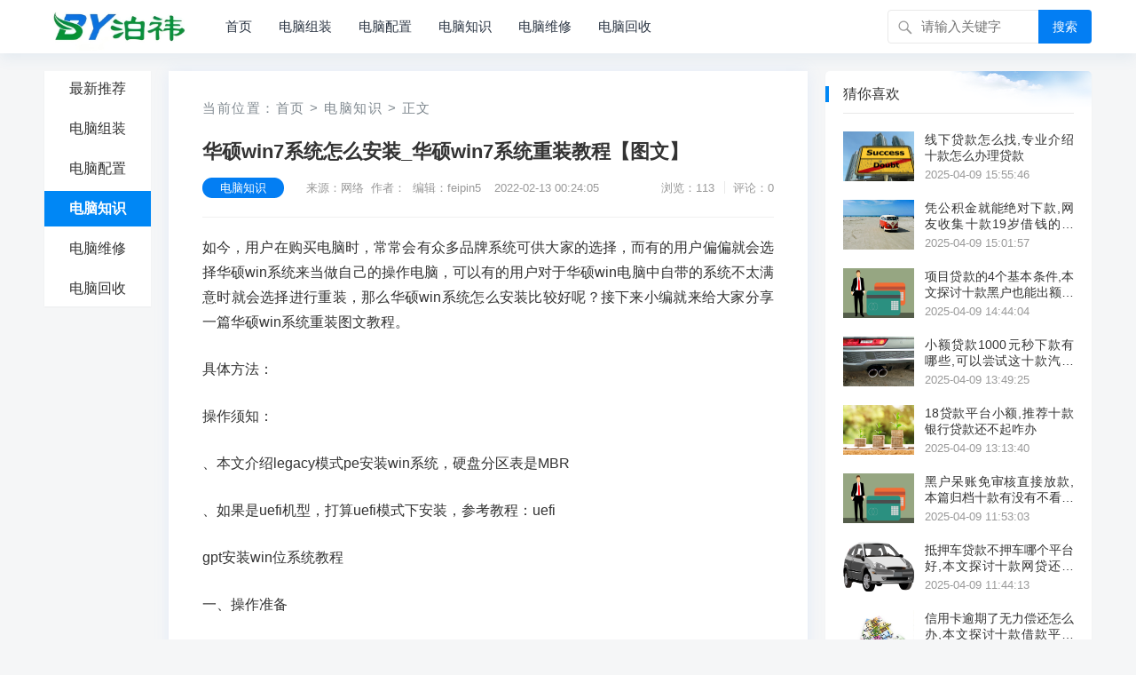

--- FILE ---
content_type: text/html; charset=utf-8
request_url: https://www.feipin5.cn/zhishi/63091.html
body_size: 9266
content:
                            <!DOCTYPE html>
<html lang="zh-CN">
<head>
<meta charset="UTF-8">
<title>华硕win7系统怎么安装_华硕win7系统重装教程【图文】_泊祎电脑回收网</title>
<meta name="description" content="如今，用户在购买电脑时，常常会有众多品牌系统可供大家的选择，而有的用户偏偏就会选择华硕win系统来当做自己的操作电脑，可以有的用户对于华硕win电脑中自带的系统不太满意时就会选择进行重装，那么华硕win系统怎么安装比较好呢？接下来小编就来给大家分享一篇华硕win系统重装图文教程。具体方法：操作须知：、本文介绍leg..."/>
<link rel="canonical" href="https://www.feipin5.cn/zhishi/63091.html"/>
<meta property="og:type" content="article"/>
<meta property="og:title" content="华硕win7系统怎么安装_华硕win7系统重装教程【图文】_泊祎电脑回收网">
<meta property="og:description" content="如今，用户在购买电脑时，常常会有众多品牌系统可供大家的选择，而有的用户偏偏就会选择华硕win系统来当做自己的操作电脑，可以有的用户对于华硕win电脑中自带的系统不太满意时就会选择进行重装，那么华硕win系统怎么安装比较好呢？接下来小编就来给大家分享一篇华硕win系统重装图文教程。具体方法：操作须知：、本文介绍leg...">
<meta property="og:url" content="https://www.feipin5.cn/zhishi/63091.html"/>
<meta property="og:image" content="http://www.win7zhijia.cn/upload/image/回顾20200723/回顾20200723103259_69059.png" />
<meta property="article:published_time" content="2022-02-13 00:24:05"/>
<meta property="og:site_name" content="泊祎电脑回收网">
<meta property="og:locale" content="zh_CN">
<meta name="viewport" content="width=device-width, initial-scale=1">
<meta name="applicable-device" content="pc,mobile">
<meta name="viewport" content="width=device-width, initial-scale=1.0, minimum-scale=1.0, maximum-scale=1.0, user-scalable=no" />
<meta name="applicable-device" content="pc,mobile" />
<meta http-equiv="X-UA-Compatible" content="IE=edge">
<meta name="HandheldFriendly" content="true">
<link rel="profile" href="http://gmpg.org/xfn/11">
<link rel='stylesheet'  href='https://www.feipin5.cn/zb_users/theme/kylin/style/cssallinone.php' type='text/css'/>
<link rel="sitemap" type="application/xml" title="Sitemap" href="/sitemap.xml">
<script type='text/javascript' src='https://www.feipin5.cn/zb_users/theme/kylin/script/jquery-all.php'></script>

</head><!--<body class="single post-63091" oncontextmenu=self.event.returnValue=false onselectstart="return false">-->
<body class="single post-63091">
<div id="page" class="site">
<!--页头导航栏公共区-->
<header id="masthead" class="site-header clear">
<div class="container">
<div class="site-branding">
<div id="logo">
<span class="helper"></span>
<a href="/" class="custom-logo-link" rel="home" itemprop="url">
        <img width="247" height="60" src="https://www.feipin5.cn/zb_users/upload/2025/01/202501071736233634875192.jpg" class="custom-logo" alt="泊祎电脑回收网" itemprop="logo" />
    </a>
</div><!--#logo-->
</div><!--.site-branding-->
<nav id="primary-nav" class="primary-navigation">
<div class="menu-top-container"><ul id="primary-menu" class="sf-menu">
<li><a href="https://www.feipin5.cn/" title="" >首页</a></li><li><a href="https://www.feipin5.cn/zuzhuang" title="电脑组装" >电脑组装</a></li><li><a href="https://www.feipin5.cn/peizhi" title="电脑配置" >电脑配置</a></li><li><a href="https://www.feipin5.cn/zhishi" title="电脑知识" >电脑知识</a></li><li><a href="https://www.feipin5.cn/weixiu" title="电脑维修" >电脑维修</a></li><li><a href="https://www.feipin5.cn/huishou" title="电脑回收" >电脑回收</a></li><li><a href="" title="" ></a></li><!--
<li>
<a href="/">更多</a>
<ul class="sub-menu">
<li><a href="https://www.feipin5.cn/finance.html">财经</a></li>
<li><a href="https://www.feipin5.cn/tech.html">科技</a></li>
<li><a href="https://www.feipin5.cn/life.html">生活</a></li>
<li><a href="https://www.feipin5.cn/tour.html">旅游</a></li>
<li><a href="https://www.feipin5.cn/game.html">游戏</a></li>
</ul>
</li>
-->
</ul></div>
</nav><!-- #primary-nav -->
<div id="slick-mobile-menu">
</div>
            <span class="search-icon">
            <span class="genericon genericon-search"> <span>搜索</span></span>
            <span class="genericon genericon-close"> <span>收起</span></span>
            </span>
            <div class="header-search">
                <form id="searchform" method="post" action="https://www.feipin5.cn/zb_system/cmd.php?act=search">
    <input type="search" name="q" class="search-input" placeholder="请输入关键字" autocomplete="off">
    <button type="submit" class="search-submit">搜索</button>
</form>         </div><!-- .header-search -->
                </div><!-- .container -->
</header><!-- #masthead -->

<div id="content" class="site-content container three-col-layout  clear"> 
    <div id="primary" class="content-area">
<!--左侧导航栏公共区-->
<div class="left-col sidebar-2">
<nav id="left-nav" class="left-navigation">
<div class="menu-index_left-container"><ul id="left-menu" class="left-menu">
<li><a href="/">最新推荐</a></li>
 
<li><a href="https://www.feipin5.cn/zuzhuang">电脑组装</a></li>
 
<li><a href="https://www.feipin5.cn/peizhi">电脑配置</a></li>
 
<li><a href="https://www.feipin5.cn/zhishi">电脑知识</a></li>
 
<li><a href="https://www.feipin5.cn/weixiu">电脑维修</a></li>
 
<li><a href="https://www.feipin5.cn/huishou">电脑回收</a></li>
</ul></div></nav><!-- #left-nav -->
</div><!-- .left-col -->    <div class="right-col">
                            <main id="main" class="site-main" >
   <article class="hentry" id="post-63091">
    <div class="gkt-breadcrumbs">当前位置：<a href="https://www.feipin5.cn/">首页</a> <small>></small> <a href="https://www.feipin5.cn/zhishi" target="_blank">电脑知识</a> <small>></small> 正文</div>
    <header class="entry-header">
        <div id="single-sticky">
            <h1 class="entry-title">华硕win7系统怎么安装_华硕win7系统重装教程【图文】</h1>
                <div class="entry-meta">
                    <span class="entry-category"><a href="https://www.feipin5.cn/zhishi" target="_blank">电脑知识</a></span><!-- .entry-category -->
                    <span class="entry-author">来源：网络&nbsp;&nbsp;作者：&nbsp;&nbsp;编辑：feipin5</span><!-- .entry-author -->
                    <span class="entry-date">2022-02-13 00:24:05</span><!-- .entry-date -->
        <span class="sticky-meta-right">
                <span class="meta-right">
                            <span class="entry-views">浏览：113</span>
                            <span class="entry-comment">评论：0</span>
                </span><!-- .meta-right -->
        </span><!-- .sticky-meta-right -->
                </div><!-- .entry-meta --> 
        </div><!-- #single-sticky -->
    </header><!-- .entry-header -->
    <div class="entry-content">
        <div style="width:100%;max-width:100%;display:block;"><script src="https://www.feipin5.cn/zb_users/plugin/ly_adjs/js/d83cd7ebc83818d956fd076c178a8647.js?t=1745511530"></script></div><p>如今，用户在购买电脑时，常常会有众多品牌系统可供大家的选择，而有的用户偏偏就会选择华硕win系统来当做自己的操作电脑，可以有的用户对于华硕win电脑中自带的系统不太满意时就会选择进行重装，那么华硕win系统怎么安装比较好呢？接下来小编就来给大家分享一篇华硕win系统重装图文教程。</p><p></p><p>具体方法：</p><p></p><p>操作须知：</p><p></p><p>、本文介绍legacy模式pe安装win系统，硬盘分区表是MBR</p><p></p><p>、如果是uefi机型，打算uefi模式下安装，参考教程：uefi</p><p></p><p>gpt安装win位系统教程</p><p></p><p>一、操作准备</p><p></p><p>、G或更大容量U盘</p><p></p><p>、制作微pe启动盘：微pe工具箱怎么制作u盘启动盘</p><p></p><p>、win系统下载：番茄花园ghost</p><p></p><p>win位旗舰优化版</p><p></p><p>二、U盘启动设置：bios设置u盘启动方法</p><p></p><p><img alt="华硕win7系统怎么安装_华硕win7系统重装教程【图文】" src="http://www.win7zhijia.cn/upload/image/回顾20200723/回顾20200723103259_69059.png"/></p><p></p><p>三、win系统U盘步骤如下</p><p></p><p>、首先制作好pe启动盘，然后把下载的番茄花园win系统镜像iso直接复制到U盘pe中；</p><p></p><p><img alt="华硕win7系统怎么安装_华硕win7系统重装教程【图文】" src="http://www.win7zhijia.cn/upload/image/回顾20200723/回顾20200723103306_28729.png"/></p><p></p><p>、在需要安装win系统的电脑上插入微pe工具箱，重启过程中不停按F或F或Esc等启动快捷键调出启动菜单，选择识别到的U盘选项，一般是带有USB的选项，或者是U盘的品牌名称，比如Toshiba、Sandisk或者GenericFlashDisk。如果同时出现两个U盘项，选择不带uefi的项，表示在legacy模式下安装，选择之后按回车键；</p><p></p><p><img alt="华硕win7系统怎么安装_华硕win7系统重装教程【图文】" src="http://www.win7zhijia.cn/upload/image/回顾20200723/回顾20200723103313_23479.png"/></p><p></p><p>、进入到pe系统，全新的硬盘需要先分区，双击桌面上的【分区工具DiskGenius】，右键HD整个硬盘，选择【快速分区】；</p><p></p><p><img alt="华硕win7系统怎么安装_华硕win7系统重装教程【图文】" src="http://www.win7zhijia.cn/upload/image/回顾20200723/回顾20200723103320_87278.png"/></p><p></p><p>、默认是MBR分区表类型，设置分区数目、分区大小，卷标为【系统】的表示系统盘(C盘)，建议G以上，如果是固态硬盘，勾选【对齐分区到此扇区数的整数倍】，默认即可k对齐，选择也可以，最后点击确定；</p><p></p><p><img alt="华硕win7系统怎么安装_华硕win7系统重装教程【图文】" src="http://www.win7zhijia.cn/upload/image/回顾20200723/回顾20200723103326_89608.png"/></p><p></p><p>、执行硬盘重新分区过程，等待一会儿即可，分区之后，如图所示，如果盘符错乱，右键选择更改驱动器路径，自行修改；</p><p></p><p><img alt="华硕win7系统怎么安装_华硕win7系统重装教程【图文】" src="http://www.win7zhijia.cn/upload/image/回顾20200723/回顾20200723103332_68838.png"/></p><p></p><p>、完成分区之后，打开此电脑—微pe工具箱，右键点击win系统iso镜像，选择【装载】，如果没有装载选项，则右键—打开方式—资源管理器打开；</p><p></p><p><img alt="华硕win7系统怎么安装_华硕win7系统重装教程【图文】" src="http://www.win7zhijia.cn/upload/image/回顾20200723/回顾20200723103338_38956.png"/></p><p></p><p>、winpe支持直接打开iso镜像文件，如图所示，运行绿色图标【双击安装系统】；</p><p></p><p><img alt="华硕win7系统怎么安装_华硕win7系统重装教程【图文】" src="http://www.win7zhijia.cn/upload/image/回顾20200723/回顾20200723103344_27622.png"/></p><p></p><p>、选择【还原分区】，GHOWIMISO映像路径自动提取到gho文件，安装位置是通常是C盘，建议看仔细点，可能不是显示C盘，可以根据卷标或总大小来判断，最后点击确定；</p><p></p><p><img alt="华硕win7系统怎么安装_华硕win7系统重装教程【图文】" src="http://www.win7zhijia.cn/upload/image/回顾20200723/回顾20200723103351_71561.png"/></p><p></p><p>、弹出提示框，勾选【完成后重启】和【引导修复】，点击是；</p><p></p><p><img alt="华硕win7系统怎么安装_华硕win7系统重装教程【图文】" src="http://www.win7zhijia.cn/upload/image/回顾20200723/回顾20200723103357_74982.png"/></p><p></p><p>、在这个界面中，执行win系统安装部署到C盘的过程，等待进度条；</p><p></p><p><img alt="华硕win7系统怎么安装_华硕win7系统重装教程【图文】" src="http://www.win7zhijia.cn/upload/image/回顾20200723/回顾20200723103403_11547.png"/></p><p></p><p>、操作完成后自动重启，重启时拔出U盘，进入这个界面，执行win系统组件、驱动安装、系统配置和激活过程；</p><p></p><p><img alt="华硕win7系统怎么安装_华硕win7系统重装教程【图文】" src="http://www.win7zhijia.cn/upload/image/回顾20200723/回顾20200723103408_29185.png"/></p><p></p><p>、之后还会再重启一次，为首次使用计算机做准备，最后重启进入系统桌面，番茄花园win系统U盘安装过程结束。</p><p></p><p><img alt="华硕win7系统怎么安装_华硕win7系统重装教程【图文】" src="http://www.win7zhijia.cn/upload/image/回顾20200723/回顾20200723103414_36783.png"/></p><p></p><p>上述就是小编给大家分享的华硕win系统重装图文教程了，还有不清楚的用户就可以参考一下小编的步骤进行操作，希望能够对大家有所帮助。</p><p></p><p><div class="zk_article_recommendation">
        <div class="recommendation-title">你可能想看：</div>
        <div class="recommendation-list">
                <p class="zk-a-t">
            <a href="https://www.feipin5.cn/zuzhuang/68341.html">小赢卡贷app下载<span class="highlight" style="color:#f73131;">安装</span>,独家整理十款个人网上贷款<span class="highlight" style="color:#f73131;">怎么</span>贷</a>
        </p>
                <p class="zk-a-t">
            <a href="https://www.feipin5.cn/weixiu/71322.html">微粒贷<span class="highlight" style="color:#f73131;">怎么安装</span>,老哥分享十款好会借能直接下款吗</a>
        </p>
                <p class="zk-a-t">
            <a href="https://www.feipin5.cn/weixiu/67942.html">黑白户无需征信的小额贷款,老哥分享十款微粒贷<span class="highlight" style="color:#f73131;">怎么安装</span></a>
        </p>
                <p class="zk-a-t">
            <a href="https://www.feipin5.cn/huishou/65741.html">个人信用贷款<span class="highlight" style="color:#f73131;">怎么</span>贷,带你了解十款闪电借款app下载<span class="highlight" style="color:#f73131;">安装</span></a>
        </p>
                <p class="zk-a-t">
            <a href="https://www.feipin5.cn/zuzhuang/64066.html">分期乐app官网下载<span class="highlight" style="color:#f73131;">安装</span>,深度细说十款微信上<span class="highlight" style="color:#f73131;">怎么</span>借钱</a>
        </p>
                <p class="zk-a-t">
            <a href="https://www.feipin5.cn/peizhi/72110.html">有行驶证就能下的贷款,本<span class="highlight" style="color:#f73131;">文</span>探讨十款美团<span class="highlight" style="color:#f73131;">怎么</span>借钱<span class="highlight" style="color:#f73131;">教程</span></a>
        </p>
                <p class="zk-a-t">
            <a href="https://www.feipin5.cn/peizhi/68580.html">微粒贷<span class="highlight" style="color:#f73131;">怎么安装</span>,本<span class="highlight" style="color:#f73131;">文</span>探讨十款18岁可以借钱的</a>
        </p>
                <p class="zk-a-t">
            <a href="https://www.feipin5.cn/peizhi/70641.html">放心借官网app下载<span class="highlight" style="color:#f73131;">安装</span>,专业介绍十款黑户<span class="highlight" style="color:#f73131;">怎么</span>借5000左右 马上到账的</a>
        </p>
                <p class="zk-a-t">
            <a href="https://www.feipin5.cn/weixiu/68723.html">贷款流水不足<span class="highlight" style="color:#f73131;">怎么</span>解决,独家整理十款闪电借款app下载<span class="highlight" style="color:#f73131;">安装</span></a>
        </p>
                <p class="zk-a-t">
            <a href="https://www.feipin5.cn/huishou/68088.html">你我贷借款app下载<span class="highlight" style="color:#f73131;">安装</span>最新版,专业解读十款微信上借钱<span class="highlight" style="color:#f73131;">怎么</span>借</a>
        </p>
                <p class="zk-a-t">
            <a href="https://www.feipin5.cn/peizhi/71863.html">随时用贷款app下载<span class="highlight" style="color:#f73131;">安装</span>,老哥分享十款<span class="highlight" style="color:#f73131;">怎么</span>查询自己名下是否有网贷</a>
        </p>
            </div>
</div>
<style>
    .zk_article_recommendation, .zk_article_recommendation * {
        margin: 0;
        padding: 0;box-sizing: border-box !important;list-style: none;
    }
    .zk_article_recommendation .recommendation-title {
        font-size: 18px;
        font-weight: 700;
        margin: 0;
    }
    .zk_article_recommendation .recommendation-list {
        margin: 0;
        font-size: 16px;
    }
    .zk_article_recommendation .recommendation-list .zk-a-t {
        padding: 2px 0;
        margin: 0;
        overflow: hidden;
        text-overflow: ellipsis;
        white-space: nowrap;
        text-indent: 0;
    }
</style>        <div class="gkt-prevnext">
                <li><a href="https://www.feipin5.cn/weixiu/63082.html" target="_blank" title="苹果电脑打不开机怎么办（解决 Mac 无法启动、开机的问题）">苹果电脑打不开机怎么办（解决 Mac 无法启动、开机的问题）</a></li>
                <li><a href="https://www.feipin5.cn/zhishi/63091.html" target="_blank" title="华硕win7系统怎么安装_华硕win7系统重装教程【图文】">华硕win7系统怎么安装_华硕win7系统重装教程【图文】</a></li>
                <li><a href="https://www.feipin5.cn/peizhi/63092.html" target="_blank" title="3A平台配置推荐 1.3万锐龙Ryzen7 2700X配Vega 56独显装机配置方案">3A平台配置推荐 1.3万锐龙Ryzen7 2700X配Vega 56独显装机配置方案</a></li>
                </div>
    </div><!-- .entry-content -->
    <div class="entry-footer clear">
        <div class="entry-tags" style="margin-top:8px;">
<span class="gkt-tags"></span>
        </div><!-- .entry-tags -->
<!--分享-->
<span class="basicShareBtn gkt-share-right">
<div id="share-2"></div>
</span>
    </div>
<div class="gkt-entry-xgwz clear" style="margin-bottom:8px;">
<h3>相关文章：</h3>
</div>
<p>文章已关闭评论！</p>
</article>
</main>            </div><!-- .right-col -->
</div>
<aside id="secondary" class="widget-area sidebar">
<div class="widget  widget_posts_thumbnail"><h2 class="widget-title">猜你喜欢</h2>
<ul>
<li class="clear">
    <a href="https://www.feipin5.cn/zhishi/72198.html" rel="bookmark" target="_blank">
        <div class="thumbnail-wrap">
                        <img width="120" height="80" src="https://www.feipin5.cn/zb_users/upload/2025/04/20250409155550174418535058662.jpg"  alt="线下贷款怎么找,专业介绍十款怎么办理贷款"/>
                    </div>
    </a>
    <div class="entry-wrap">
        <a href="https://www.feipin5.cn/zhishi/72198.html" rel="bookmark" target="_blank">线下贷款怎么找,专业介绍十款怎么办理贷款</a>
        <div class="entry-meta">2025-04-09 15:55:46</div>
    </div>
</li>
<li class="clear">
    <a href="https://www.feipin5.cn/zhishi/72192.html" rel="bookmark" target="_blank">
        <div class="thumbnail-wrap">
                        <img width="120" height="80" src="https://www.feipin5.cn/zb_users/upload/2025/03/20250315140239174201855964029.jpg"  alt="凭公积金就能绝对下款,网友收集十款19岁借钱的平台100%能借到"/>
                    </div>
    </a>
    <div class="entry-wrap">
        <a href="https://www.feipin5.cn/zhishi/72192.html" rel="bookmark" target="_blank">凭公积金就能绝对下款,网友收集十款19岁借钱的平台100%能借到</a>
        <div class="entry-meta">2025-04-09 15:01:57</div>
    </div>
</li>
<li class="clear">
    <a href="https://www.feipin5.cn/zhishi/72190.html" rel="bookmark" target="_blank">
        <div class="thumbnail-wrap">
                        <img width="120" height="80" src="https://www.feipin5.cn/zb_users/upload/2025/04/20250409144407174418104729656.jpg"  alt="项目贷款的4个基本条件,本文探讨十款黑户也能出额度的分期商城"/>
                    </div>
    </a>
    <div class="entry-wrap">
        <a href="https://www.feipin5.cn/zhishi/72190.html" rel="bookmark" target="_blank">项目贷款的4个基本条件,本文探讨十款黑户也能出额度的分期商城</a>
        <div class="entry-meta">2025-04-09 14:44:04</div>
    </div>
</li>
<li class="clear">
    <a href="https://www.feipin5.cn/zhishi/72184.html" rel="bookmark" target="_blank">
        <div class="thumbnail-wrap">
                        <img width="120" height="80" src="https://www.feipin5.cn/zb_users/upload/2025/04/20250409134928174417776817370.jpg"  alt="小额贷款1000元秒下款有哪些,可以尝试这十款汽车二次贷款不押车"/>
                    </div>
    </a>
    <div class="entry-wrap">
        <a href="https://www.feipin5.cn/zhishi/72184.html" rel="bookmark" target="_blank">小额贷款1000元秒下款有哪些,可以尝试这十款汽车二次贷款不押车</a>
        <div class="entry-meta">2025-04-09 13:49:25</div>
    </div>
</li>
<li class="clear">
    <a href="https://www.feipin5.cn/zhishi/72180.html" rel="bookmark" target="_blank">
        <div class="thumbnail-wrap">
                        <img width="120" height="80" src="https://www.feipin5.cn/zb_users/upload/2025/04/20250409131342174417562226885.jpg"  alt="18贷款平台小额,推荐十款银行贷款还不起咋办"/>
                    </div>
    </a>
    <div class="entry-wrap">
        <a href="https://www.feipin5.cn/zhishi/72180.html" rel="bookmark" target="_blank">18贷款平台小额,推荐十款银行贷款还不起咋办</a>
        <div class="entry-meta">2025-04-09 13:13:40</div>
    </div>
</li>
<li class="clear">
    <a href="https://www.feipin5.cn/zhishi/72171.html" rel="bookmark" target="_blank">
        <div class="thumbnail-wrap">
                        <img width="120" height="80" src="https://www.feipin5.cn/zb_users/upload/2025/04/20250409115308174417078823035.jpg"  alt="黑户呆账免审核直接放款,本篇归档十款有没有不看征信的贷款"/>
                    </div>
    </a>
    <div class="entry-wrap">
        <a href="https://www.feipin5.cn/zhishi/72171.html" rel="bookmark" target="_blank">黑户呆账免审核直接放款,本篇归档十款有没有不看征信的贷款</a>
        <div class="entry-meta">2025-04-09 11:53:03</div>
    </div>
</li>
<li class="clear">
    <a href="https://www.feipin5.cn/zhishi/72170.html" rel="bookmark" target="_blank">
        <div class="thumbnail-wrap">
                        <img width="120" height="80" src="https://www.feipin5.cn/zb_users/upload/2025/02/20250220005852173998433257447.png"  alt="抵押车贷款不押车哪个平台好,本文探讨十款网贷还不起了怎么办"/>
                    </div>
    </a>
    <div class="entry-wrap">
        <a href="https://www.feipin5.cn/zhishi/72170.html" rel="bookmark" target="_blank">抵押车贷款不押车哪个平台好,本文探讨十款网贷还不起了怎么办</a>
        <div class="entry-meta">2025-04-09 11:44:13</div>
    </div>
</li>
<li class="clear">
    <a href="https://www.feipin5.cn/zhishi/72163.html" rel="bookmark" target="_blank">
        <div class="thumbnail-wrap">
                        <img width="120" height="80" src="https://www.feipin5.cn/zb_users/upload/2025/04/20250409104144174416650431200.jpg"  alt="信用卡逾期了无力偿还怎么办,本文探讨十款借款平台强制放款怎么办"/>
                    </div>
    </a>
    <div class="entry-wrap">
        <a href="https://www.feipin5.cn/zhishi/72163.html" rel="bookmark" target="_blank">信用卡逾期了无力偿还怎么办,本文探讨十款借款平台强制放款怎么办</a>
        <div class="entry-meta">2025-04-09 10:41:41</div>
    </div>
</li>
<li class="clear">
    <a href="https://www.feipin5.cn/zhishi/72157.html" rel="bookmark" target="_blank">
        <div class="thumbnail-wrap">
                        <img width="120" height="80" src="https://www.feipin5.cn/zb_users/upload/2025/03/20250303033537174094413775396.jpg"  alt="有房产证必下的网贷,专业概括十款北京个人资金空放"/>
                    </div>
    </a>
    <div class="entry-wrap">
        <a href="https://www.feipin5.cn/zhishi/72157.html" rel="bookmark" target="_blank">有房产证必下的网贷,专业概括十款北京个人资金空放</a>
        <div class="entry-meta">2025-04-09 09:48:02</div>
    </div>
</li>
<li class="clear">
    <a href="https://www.feipin5.cn/zhishi/72154.html" rel="bookmark" target="_blank">
        <div class="thumbnail-wrap">
                        <img width="120" height="80" src="https://www.feipin5.cn/zb_users/upload/2025/03/20250304161802174107628271810.png"  alt="什么是高炮借款,试试看这十款借钱应急18岁能借的"/>
                    </div>
    </a>
    <div class="entry-wrap">
        <a href="https://www.feipin5.cn/zhishi/72154.html" rel="bookmark" target="_blank">什么是高炮借款,试试看这十款借钱应急18岁能借的</a>
        <div class="entry-meta">2025-04-09 09:21:24</div>
    </div>
</li>
</ul>
</div>
<div class="widget  widget_posts_thumbnail"><h2 class="widget-title">刚刚更新</h2>
<ul>
<li class="clear">
    <a href="https://www.feipin5.cn/zhishi/72198.html" rel="bookmark" target="_blank">
        <div class="thumbnail-wrap">
                        <img width="120" height="80" src="https://www.feipin5.cn/zb_users/upload/2025/04/20250409155550174418535058662.jpg"  alt="线下贷款怎么找,专业介绍十款怎么办理贷款"/>
                    </div>
    </a>
    <div class="entry-wrap">
        <a href="https://www.feipin5.cn/zhishi/72198.html" rel="bookmark" target="_blank">线下贷款怎么找,专业介绍十款怎么办理贷款</a>
        <div class="entry-meta">2025-04-09 15:55:46</div>
    </div>
</li>
<li class="clear">
    <a href="https://www.feipin5.cn/peizhi/72197.html" rel="bookmark" target="_blank">
        <div class="thumbnail-wrap">
                        <img width="120" height="80" src="https://www.feipin5.cn/zb_users/upload/2025/02/20250225204156174048731668048.jpg"  alt="吉用花强制下款吗,试试看这十款网贷欠40万自救方法"/>
                    </div>
    </a>
    <div class="entry-wrap">
        <a href="https://www.feipin5.cn/peizhi/72197.html" rel="bookmark" target="_blank">吉用花强制下款吗,试试看这十款网贷欠40万自救方法</a>
        <div class="entry-meta">2025-04-09 15:46:45</div>
    </div>
</li>
<li class="clear">
    <a href="https://www.feipin5.cn/weixiu/72196.html" rel="bookmark" target="_blank">
        <div class="thumbnail-wrap">
                        <img width="120" height="80" src="https://www.feipin5.cn/zb_users/upload/2025/04/20250409153735174418425527292.jpg"  alt="不用审核可以直接通过的贷款,可以尝试这十款在哪里借款利息最低"/>
                    </div>
    </a>
    <div class="entry-wrap">
        <a href="https://www.feipin5.cn/weixiu/72196.html" rel="bookmark" target="_blank">不用审核可以直接通过的贷款,可以尝试这十款在哪里借款利息最低</a>
        <div class="entry-meta">2025-04-09 15:37:28</div>
    </div>
</li>
<li class="clear">
    <a href="https://www.feipin5.cn/huishou/72195.html" rel="bookmark" target="_blank">
        <div class="thumbnail-wrap">
                        <img width="120" height="80" src="https://www.feipin5.cn/zb_users/upload/2025/03/20250329224846174325972651745.jpg"  alt="网贷借款app,试试看这十款贷上钱最新app叫什么"/>
                    </div>
    </a>
    <div class="entry-wrap">
        <a href="https://www.feipin5.cn/huishou/72195.html" rel="bookmark" target="_blank">网贷借款app,试试看这十款贷上钱最新app叫什么</a>
        <div class="entry-meta">2025-04-09 15:28:24</div>
    </div>
</li>
<li class="clear">
    <a href="https://www.feipin5.cn/zuzhuang/72194.html" rel="bookmark" target="_blank">
        <div class="thumbnail-wrap">
                        <img width="120" height="80" src="https://www.feipin5.cn/zb_users/upload/2025/03/20250303213209174100872974102.jpg"  alt="只要有行驶证就能贷,专业解读十款最新贷款口子"/>
                    </div>
    </a>
    <div class="entry-wrap">
        <a href="https://www.feipin5.cn/zuzhuang/72194.html" rel="bookmark" target="_blank">只要有行驶证就能贷,专业解读十款最新贷款口子</a>
        <div class="entry-meta">2025-04-09 15:19:36</div>
    </div>
</li>
<li class="clear">
    <a href="https://www.feipin5.cn/peizhi/72193.html" rel="bookmark" target="_blank">
        <div class="thumbnail-wrap">
                        <img width="120" height="80" src="https://www.feipin5.cn/zb_users/upload/2025/04/20250409151044174418264446328.jpg"  alt="18贷款平台小额,本篇归档十款度小满贷款可靠吗"/>
                    </div>
    </a>
    <div class="entry-wrap">
        <a href="https://www.feipin5.cn/peizhi/72193.html" rel="bookmark" target="_blank">18贷款平台小额,本篇归档十款度小满贷款可靠吗</a>
        <div class="entry-meta">2025-04-09 15:10:43</div>
    </div>
</li>
<li class="clear">
    <a href="https://www.feipin5.cn/zhishi/72192.html" rel="bookmark" target="_blank">
        <div class="thumbnail-wrap">
                        <img width="120" height="80" src="https://www.feipin5.cn/zb_users/upload/2025/03/20250315140239174201855964029.jpg"  alt="凭公积金就能绝对下款,网友收集十款19岁借钱的平台100%能借到"/>
                    </div>
    </a>
    <div class="entry-wrap">
        <a href="https://www.feipin5.cn/zhishi/72192.html" rel="bookmark" target="_blank">凭公积金就能绝对下款,网友收集十款19岁借钱的平台100%能借到</a>
        <div class="entry-meta">2025-04-09 15:01:57</div>
    </div>
</li>
<li class="clear">
    <a href="https://www.feipin5.cn/weixiu/72191.html" rel="bookmark" target="_blank">
        <div class="thumbnail-wrap">
                        <img width="120" height="80" src="https://www.feipin5.cn/zb_users/upload/2025/04/20250409145256174418157645943.png"  alt="不需要征信的贷款平台,网友收集十款怎么民间借贷"/>
                    </div>
    </a>
    <div class="entry-wrap">
        <a href="https://www.feipin5.cn/weixiu/72191.html" rel="bookmark" target="_blank">不需要征信的贷款平台,网友收集十款怎么民间借贷</a>
        <div class="entry-meta">2025-04-09 14:52:52</div>
    </div>
</li>
</ul>
</div>
</aside><!-- #secondary --></div><!-- #content .site-content -->
    <footer id="colophon" class="site-footer">
<div class="clear"></div>
<div id="site-bottom" class="clear">
<div class="container">
<div class="menu-m_footer-container"><ul id="footer-menu" class="footer-nav">
<li><strong><a href="https://www.feipin5.cn/about">关于我们</a></strong></li>
<li><strong><a href="https://www.feipin5.cn/contact">联系我们</a></strong></li>
<li><strong><a href="https://www.feipin5.cn/copyright">免责声明</a></strong></li>
</ul></div> 
<div class="site-info">

<p>CopyRight &copy; <script>document.write(new Date().getFullYear());</script> <a href="https://www.feipin5.cn/">泊祎电脑回收网</a>  版权所有</p>
<p><span>适用《知识共享 署名-非商业性使用-相同方式共享 3.0》协议-中文版</span></p>
<p>页面加载时长：0.133 秒  数据库查询：14 次  占用内存：3.71 MB</p>
<p>Powered By <span style="font-weight:800;">Z-BlogPHP</span>.
  <p title="认证站点"><svg width="18" height="18" viewBox="0 0 48 49" fill="none" xmlns="http://www.w3.org/2000/svg"><rect width="48" height="48" fill="white" fill-opacity="0.01"/><path d="M48 1H0V49H48V1Z" fill="white" fill-opacity="0.01"/><path d="M6 9.25564L24.0086 4L42 9.25564V20.0337C42 31.3622 34.7502 41.4194 24.0026 45.0005C13.2521 41.4195 6 31.36 6 20.0287V9.25564Z" fill="#69c004" stroke="#ffffff" stroke-width="4" stroke-linejoin="round"/><path d="M15 23L22 30L34 18" stroke="#ffffff" stroke-width="4" stroke-linecap="round" stroke-linejoin="round"/></svg></p>
</div><!-- .site-info -->           
</div><!-- .container -->
</div>
<!-- #site-bottom -->                           
</footer><!-- #colophon -->
</div><!-- #page -->
<div id="back-top">
<a href="#top" title="返回顶部">
<svg width="38" height="38" viewBox="0 0 48 48" fill="none" xmlns="http://www.w3.org/2000/svg"><rect width="48" height="48" fill="white" fill-opacity="0.01"/><path d="M24 44C35.0457 44 44 35.0457 44 24C44 12.9543 35.0457 4 24 4C12.9543 4 4 12.9543 4 24C4 35.0457 12.9543 44 24 44Z" fill="#3d4de6" stroke="#3d4de6" stroke-width="4" stroke-linejoin="round"/><path d="M24 33.5V15.5" stroke="#FFF" stroke-width="4" stroke-linecap="round" stroke-linejoin="round"/><path d="M33 24.5L24 15.5L15 24.5" stroke="#FFF" stroke-width="4" stroke-linecap="round" stroke-linejoin="round"/></svg>
</a>
</div>
<script>
(function($){ //create closure so we can safely use $ as alias for jQuery
    $(document).ready(function(){
        "use strict";
            
        /*-----------------------------------------------------------------------------------*/
        /*  Sticky Breadcrumbs
        /*-----------------------------------------------------------------------------------*/     
        $(window).scroll(function(){
            var aTop = 200;
            if( ( $(this).scrollTop()>=aTop) ){  
                        
                    $('.single .site-main .entry-header').addClass('sticky-breadcrumbs');
                    $('.single #primary article.hentry').css('padding-top', '110px');
                    $('#single-sticky').addClass(' container');
                
                     
                    $('.single .left-col').addClass('header-scrolled');
                        
            } else {
                    
                    $('.single .site-main .entry-header').removeClass('sticky-breadcrumbs');
                    $('.single #primary article.hentry').css('padding-top', '0');
                    $('#single-sticky').removeClass(' container');
                                                    
                    $('.single .left-col').removeClass('header-scrolled');   
                                                
            }
        });     
                /*-----------------------------------------------------------------------------------*/
        /*  Sticky Left Navigation
        /*-----------------------------------------------------------------------------------*/
             
            $(".left-col").sticky( { topSpacing: 0 } );
                /*-----------------------------------------------------------------------------------*/
        /*  Slick Mobile Menu
        /*-----------------------------------------------------------------------------------*/
        /*$('#primary-menu').slicknav({
            prependTo: '#slick-mobile-menu',
            allowParentLinks: true,
            label: '导航'
        });*/
    });
})(jQuery);</script>
<script src="https://www.feipin5.cn/zb_users/theme/kylin/script/footer-js.php"></script>
<script src="https://www.feipin5.cn/zb_system/script/common.js"></script>
<script src="https://www.feipin5.cn/zb_system/script/c_html_js_add.php"></script>
<script src="https://www.feipin5.cn/zb_users/theme/kylin/script/social-share.js"></script>
<script src="https://www.feipin5.cn/zb_users/theme/kylin/script/qrcode.js"></script>
<!--导航选中状态-->
<script type="text/javascript">  
    $(function () {
        $(".menu-index_left-container li").click(function () {
            $(this).addClass('current-menu-item').siblings().removeClass('current-menu-item');
        })
        var urlstr = location.href;
        var urlstatus = false;
        $(".menu-index_left-container li").each(function () {
            if ((urlstr +"/").indexOf($(this).find('a').attr("href")) > -1 && $(this).find('a').attr("href") != '') {
                $(".menu-index_left-container li").removeClass("current-menu-item");
                $(this).addClass("current-menu-item");
                urlstatus = true;
            }else{
                $(this).removeClass("current-menu-item");
            }
        });
        if (!urlstatus) {
            $(".menu-index_left-container li").eq(0).addClass("current-menu-item");
    }
})
</script>
<script>
socialShare('#share-2', {sites: ['weibo','wechat', 'qzone', 'qq']});
</script>

<!--统计代码-->
<!--统计结束-->
</body>
<!--<script type="text/javascript">$("html").removeAttr("class");</script>-->
</html>                <!--132.73 ms , 14 queries , 3932kb memory , 0 error-->